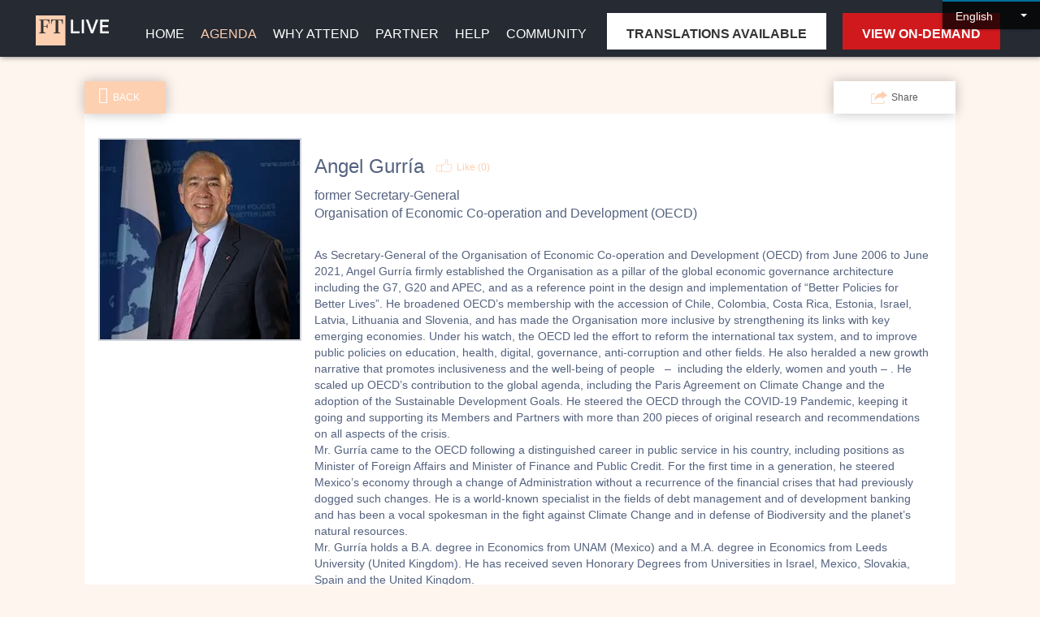

--- FILE ---
content_type: text/css
request_url: https://cdn-static.bizzabo.com/bizzabo.resources/events/files/322351_CustomCss.css?_cb=1666279328000
body_size: 6147
content:
/* Home page header image - design team can enable this if you want to alter the dark image overlay

.cover-photo-background {
	background-image: linear-gradient(to right, rgba(255, 255, 255, 0.6), rgba(255, 255, 255, 0.6)), url("[PASTE IN THE IMAGE URL HERE, FROM PAGE SOURCE]")!important;
}

*/


/* Register now button styling */
#bs-example-navbar-collapse-1 > ul:nth-child(1) > li:nth-child(8) > a > div {
  background-color: #fff;  color: #333;  font-weight: 600;  padding: 16px 24px 14px 24px;  display: inline;
  border: none;  text-align: center;  text-decoration: none;   border-radius: 0px;  margin-left:5px;
}

#bs-example-navbar-collapse-1 > ul:nth-child(1) > li:nth-child(7) > a > div:hover {
  background-color: #000;  color: #fff!important;
}

/* Live broadcast button styling */
#bs-example-navbar-collapse-1 > ul:nth-child(1) > li:nth-child(9) > a > div {
  background-color: #cf191d;  color: #fff;  font-weight: 600;  padding: 16px 24px 14px 24px;  display: inline;
  border: none;  text-align: center;  text-decoration: none;   border-radius: 0px;  margin-left:0px;
}

#bs-example-navbar-collapse-1 > ul:nth-child(1) > li:nth-child(8) > a > div:hover {
  background-color: #000;  color: #fff!important;
}

/* Community button styling */
#bs-example-navbar-collapse-1 > ul:nth-child(1) > li:nth-child(9) > a > div {
  background-color: #cf191d;  color: #fff;  font-weight: 600;  padding: 16px 24px 14px 24px;  display: inline;
  border: none;  text-align: center;  text-decoration: none;   border-radius: 0px;  margin-left:0px;
}

#bs-example-navbar-collapse-1 > ul:nth-child(1) > li:nth-child(9) > a > div:hover {
  background-color: #000;  color: #fff!important;
}

/* Nav bar */
.template-nav {
  -webkit-box-shadow: 1px 1px 6px 0px rgba(0,0,0,0.4);
    -moz-box-shadow: 1px 1px 6px 0px rgba(0,0,0,0.4);
    box-shadow: 1px 1px 6px 0px rgba(0,0,0,0.4);

}

.trade-template .nav-menu-btn {
font-weight:500;
}


/*Speakers*/

.trade-template .speakers .entity-photo-holder img, .trade-template .speakers .object-trade-thumbnail {
    width: 280px;
    min-width: 30px;
    height: 280px;
    border-radius: 280px;
      
}

.attendee-name {font-weight:500; margin-bottom:0px!important;}
.attendee-title {margin-top:0px!important; margin-bottom:3px!important; line-height:1.2;}
.attendee-company {margin-top:0px!important;}

/*Theme Color Change per event*/
.themeC{
	color: #0d7680 !important;
}
.themeBK{
	background-color: #0d7680 !important;
}
.ft-title::after{
	border-color: #990f3d!important;
}

/*Logo*/
.image-container-item{
	width: 100px;
	top: 5px;
}
/*Global Custom Style start*/
html,html *,body,body *{
	font-family: "Metric", sans-serif !important;
}
[class*=" icon-"], [class^="icon-"]{
	font-family: bizzafont!important;
}
.fa, .far, .fas{
	font-family: "Font Awesome 5 Free"!important;
}
.fab{
	font-family: "Font Awesome 5 Brands"!important;
}
p{
	line-height: 1.5rem !important;
}
h2{
	text-transform:none!important;
	font-weight:400!important;
  font-size:36px!important;
  padding-bottom:10px;
}
h3{
	font-size: 35px!important;
}
span{
	font-style: normal;
}

.trade-template h2{
	margin: 0;
}
.atom-main{
	overflow:;
}

.padding-horizontal-medium{
	padding: 10px!important;
}

h1.atom-main{
font-weight:600!important;
  line-height:3.5rem;
  text-shadow: 2px 2px 20px rgba(0, 0, 0, 0.5);
  padding:25px 25px 0px 25px;
}

@media screen and (max-width: 768px) {
h1 {font-size:34px!important; line-height:2.5rem!important;}

}

.ft-align-middle{
	margin: auto;
	padding: 40px 30px 0 0;
}
.ft-title{
	position: relative;
	font-weight:400;
	text-align:left;
	line-height: 1.15!important;
	font-size:2rem!important;
	color: #333333!important;
}
.ft-title::after{
	content:'';
	display:block;
	width:70px;
	margin-top:14px;
	margin-bottom:36px;
	border-bottom:5px solid;
}
.hideline::after{
	display: none!important;
}
.ft-featured .ft-title{
	padding: 0;
}
.ft-featured hr{
	border: 0;
	height: 3px;
	background: #0d7680;
	width: 80px;
	margin-left: 0;
}
@media screen and(max-width:600px;
){
	.ft-title{
		font-size: 25px!important;
	}
}
.ft-provoke{
	font-size: 2.2rem!important;
	position: relative;
	padding: 15px;
	text-align: center;
	line-height: 2.2rem!important;
	font-weight: 300;
	word-break: break-word;
}
.ft-p{
	font-size: 14px;
	text-align:justify;
	line-height: 1.5rem !important;
}
.ft-post-box{
	margin:15px 0;
}
.ft-post{
	background: #e3e3e3;
	border-radius: 2px;
	overflow: hidden;
	box-shadow: 0px 24px 20px -25px #999;
	-webkit-box-shadow: 0px 24px 20px -25px #999;
	-ms-box-shadow: 0px 24px 20px -25px #999;
	margin-bottom: 5px;
}
.ft-post-img{
	background-size:cover;
	padding: 0;
}
.ft-post-img img{
	width:100%!important;
}
.ft-post-date{
	padding:5px;
	position: relative;
	margin: 0px;
	text-align:right;
	color:#444;
}
.ft-post-date-r{
	font-weight: 600;
	font-size: 1rem;
	text-align: center;
}
.ft-post-t{
	position: relative;
	display: block;
	padding:0 20px;
	margin:0px;
	text-align: center;
	font-size: 1.2rem !important;
	line-height: 1.5rem !important;
}
.ft-post-p{
	min-height: 95px;
	display:block;
	padding:20px 35px;
	color:#000!important;
	text-align:center;
	font-size:16px!important;
	line-height: 1.5rem !important;
}


/*Featured news*/
.ft-inImg-cont{
	margin: 0;
}
.ft-inImg-cont .col-sm-6{
	padding: 0;
}
.ft-inImg{
	background: #fff;
	padding: 40px 20px;
	z-index: 1;
	margin: auto;
	position: relative;
	min-height: 336px;
}
.ft-post-img img{
	width: auto!important;
	transform: scale(1.2);
	-webkit-transform: scale(1.2);
	-ms-transform: scale(1.2);
	margin: 0px -60px;
}
@media (max-width:767px){
	.ft-post-img img{
		margin:0;
	}
	.mob-center{
		margin:auto!important;
	}
}
/*Motives section*/
.ft-motives .ft-post{
	height: 230px;
}
.ft-motives-cont .ft-post{
	height: 120px!important;
}
.ft-motives-box{
	border-radius: 100%;
	background: #0d7680;
	width: 210px;
	height: 210px;
	position: relative;
	padding: 0;
	margin: auto;
	text-align: center;
	display: table;
}
.ft-motives-box > div{
	display: table-cell;
	vertical-align: middle;
	margin: auto;
	text-align: center;
	width: 100%;
	color: #fff!important;
	font-size: 50px;
}
.ft-motives-box > div > p{
	color: #fff;
	font-size: 30px!important;
	font-weight: bold;
	position: relative;
	top: 20px;
}
/*Agenda*/

.agenda-search button{
	background: #fcd0b1;
/*	color: #ffffff!important;  */
}

.bz-hoc-filter.btn-group button {
  color: #949494!important;
  padding: 0 10px 0 0!important;
  text-transform: capitalize!important;
  font-size: 14px;
  font-weight: 300!important;
}

.agenda-view input {
  padding: 8px 0 0 40px!important;
}

@media screen and (max-width: 1000px) {
  .agenda-view input {
  padding: 0 0 0 40px!important;
}
}

/* Why attend */
.section-953748 h2 {padding-bottom:25px;}


/*Who attends*/
.section-859318 .element-3263326 .atom-main {display:none!important;}

/*News & Insights*/
.section-875697 .element-3277835 {text-align:left!important;}

/*Sponsorship grid*/
.ft-sp-box{
	margin: 0;
	overflow: hidden;
	padding: 40px 20px;
	text-align: center;
}
.ft-sp-box-c{
	display: table;
	height: 20vw;
	margin: auto;
}
.ft-sp-box-in{
	display: table-cell;
	vertical-align: middle;
}
.ft-sp-box h2{
	font-size: 30px;
}
.ft-sp-box p{
	font-size: 20px;
	line-height: 1.5rem !important;
}
/*Counter*/
.urban-template .count-number {
	border-right:0px!important;
	font-weight:500;
	padding: 0vw 0px 0vw;
	height:65px;
}

@media (max-width:1000px) {
	.urban-template .count-number{
		padding: 20px 10px 10px 10px;
		font-size: 50px!important;
      bottom: 30px;
	}
    .urban-template .count-unit{
		font-size: 24px!important;
      	padding: 10px 0 0 0;
      bottom: 10px;
    }
}

.urban-template .urban-landing-event-time-countdown .count-unit{
	border-right:0px!important;
	text-transform:none!important;
	font-size:1.5em;
}

.ft-count-grid .count-number{
	text-align: center;
	margin: auto;
	width: 100%;
	border: 0;
	height: auto;
	font-size: 3.7vw!important;
	padding: 1vw 0px 1.1vw;
	font-weight: 500;
}
.ft-count-grid .count-unit{
	min-height: 0px;
	
}
.ft-count-grid{
	padding: 10px;
}
.count-container{
	padding: 0;
}
.count-container:after{
	background:transparent!important
}
@media (min-width:1500px){
	.ft-count-grid .count-number{
		font-size: 70px;
	}
}
@media (max-width:750px){
	.ft-count-grid .count-unit{
		font-size: 24px!important;
	}
	.ft-count-grid .count-number{
		padding: 10px;
		font-size: 2rem;
	}
	.ft-provoke{
		font-size: 1.5rem!important;
	}
}


/* FT Standard Button */

.border-transparent {

}

.btn{
    
	border-radius: 0px;
    text-transform:uppercase!important;
	padding:14px 10px 8px 10px!important;
	font-weight:500!important;

}

.btn:hover{
	color:#fff!important;

}

.btn.btn-register {font-size:18px!important; min-width:250px!important;}

.btn-custom-element{
	min-width:250px;
	font-size:18px;
	border-radius: 0px;

}

.btn-custom-element:hover {
	background-color:#000!important;
	color:#fff!important;
}

.ft-button-grid .row > div{
	text-align: center;
	margin:40px auto;
}
.ft-standard-button, .btn-register{
	border: 0px!important;
    text-transform:uppercase!important;
	border-radius: 0px;
	padding-top: 10px;
	cursor: pointer;
	display: block;
	max-width: 250px;
	margin: auto;
	float: none;
}

.btn-register:hover {
	background-color:#000!important;
}
.ft-standard-button:hover{
	color:rgb(252, 208, 177);
}
.ft-standard-button:focus{
	color: #fff;
	text-decoration: none;
}
.ft-btn-left{
	margin: 0;
}
.ft-btn-full{
	max-width: 100%!important;
}
button.atom-main.btn-register{
	max-width: 250px;
	width: 100%;
	font-weight:500;
	font-size:20px;
}


/*call-to-action buttons e.g:Register, Join The Community etc*/
.ft-nav-cta,.ft-nav-cta-live{
	background: #cc0000!important;
	padding: 10px 16px 5px 16px;
	vertical-align: middle;
	top: 0;
	height: auto!important;
	font-weight: 600;
	cursor: pointer;
}
.ft-nav-cta-live{
	padding: 10px 14px 5px 26px!important;
}
.ft-nav-cta-live::before{
	content: "\f111";
	animation: blinker 1.5s linear infinite;
	-webkit-animation: blinker 1.5s linear infinite;
	-ms-animation: blinker 1.5s linear infinite;
	position: absolute;
	left: 0;
	font-family: "Font Awesome 5 Free"!important;
	font-size: 8px;
	top: 0;
	width: 10px;
	height: 100%;
	vertical-align: middle;
	margin: auto;
	display: block;
	padding: 8px 0px 8px 12px;
}
#side_menu .ft-nav-cta-live::before{
	left:15px;
}
#side_menu .navbar-nav, #side_menu .navbar-nav li:nth-last-child(2) a{
	margin: 0!important;
}
@keyframes blinker{
	50%{
		opacity: 0;
	}
}
/*Top navigation bar items container*/
div#bs-example-navbar-collapse-1{
	text-align: center;
}
#bs-example-navbar-collapse-1 > ul:nth-child(1) > li a div{
	position: relative;
	bottom: -10px;
}
#bs-example-navbar-collapse-1 a:active div, #bs-example-navbar-collapse-1 a:focus div, #bs-example-navbar-collapse-1 a:hover div{
	color: #fcd0b1!important;
	outline: none;
}
.navbar-nav,.navbar-nav li{
	margin: auto!important;
}
.nav>li>a:focus, .nav>li>a:hover{
	background: none;
	border: none;
	outline: none;
}
.hide-tab{
	width: auto!important;
	height: auto!important;
}
.notifications-hide, .show-more-tab .more-tabs-dropdown{
	display: none !important;
}
.me-avatar{
	right: 0px;
	position: absolute;
	top: 5px;
}
.me-avatar button > div > i:nth-child(1){
	font-family: bizzafont !important;
}
.me-avatar ul{
	background: transparent;
	padding-top: 13px;
	right: -14px !important;
}
.me-avatar li{
	border-bottom: 0;
	border-top: 1px solid #EFEFEF;
	background:#252525;
}
.me-avatar a{
	color: #fff!important;
	text-transform: uppercase;
}
.ft-sub-level-nav{
	position: absolute;
	padding: 9px 0;
	display: none;
}
.ft-sub-level-nav > li{
	width: 100%;
	position: relative;
	display: block;
	overflow: visible;
	left: 0;
	white-space: nowrap;
	background: #252525;
	-ms-box-shadow: 0 6px 12px rgba(0,0,0,.175);
	-webkit-box-shadow: 0 6px 12px rgba(0,0,0,.175);
	box-shadow: 0 6px 12px rgba(0,0,0,.175);
}
.ft-sub-level-nav > li > a{
	margin: 0!important;
	padding: 25px 15px 15px 15px!important;
	border-top: 1px solid #efefef;
	width: 100%;
}
.ft-sub-level-nav div{
	bottom: 0!important;
	line-height: 0!important;
}
.hasSubLevel:hover .ft-sub-level-nav{
	display: block;
}
.hasSubLevel::after{
	right: -2px;
	content: '\f107';
	font-family: "Font Awesome 5 Free"!important;
	font-weight: 900;
	bottom: 15px;
	position: absolute;
	left: 0;
	margin: auto;
	vertical-align: middle;
	height: 0;
	font-size: 16px;
	text-align: center;
}



/*Header Logo*/
.event-images-holder{
	display: none!important;
}
/*Partners section*/
.partner-level-label{
	border: none!important;
	font-size: 16px!important;
	font-weight:500!important;
	color: rgb(192, 192, 192)!important;
}
.partner-label-container{
	top:15px!important;
}
.partner-container .partner-label-container{
	top:0px!important;
}

.global-template .sponsors .partner-container{
	padding:45px 0px 45px !important;
}
/*Footer*/
footer{
	background-color: #252525!important;
}
.ft-footer{
	background-color: #252525;
	width: 100%;
	height: auto;
	position: relative;
	line-height: 25px;
	margin-bottom:-15px;
}
footer > footer{
	position:relative;
}
.ft-footer > div:first-child{
	max-width: 1090px;
	margin: auto;
	padding: 50px;
}
.ft-footer i{
	font-style: normal;
	font-size: 25px;
	padding: 0 10px;
}
.ft-footer a{
	color:#fcd0b1;
	padding: 0;
}
.ft-footer h5{
	color: #fff;
	font-size: 18px;
	font-weight: 600;
	padding-top: 20px;
}
.ft-footer p{
	color:#fff;
}
.ft-footer hr{
	border-radius: 100%;
	-webkit-border-radius: 100%;
	-ms-border-radius: 100%;
	box-sizing: border-box;
	border-top-width: 1px;
	border-color: #ffffff14;
	margin-bottom: 30px;
}
.ft-footer i{
	font-style: normal;
	font-size: 25px;
	padding: 0 5px;
}
.social-section{
	max-width: 400px;
	margin: auto;
	float: none;
}
/*Extra buttons*/
.head-down-cont{
	position: absolute;
	left: 0;
	bottom: 20px;
	right: 0;
	background: #252525;
	width: 40px;
	height: 40px;
	margin: auto;
	cursor: pointer;
	z-index: 999;
}
.go-top-cont{
	position: fixed;
	bottom: 5px;
	right: 5px;
	background: #252525;
	width: 30px;
	height: 30px;
	cursor: pointer;
	z-index: 99999999;
	transform: translate(150%, 150%);
	-webkit-transform: translate(150%, 150%);
	-ms-transform: translate(150%, 150%);
	transition: all 0.5s ease-in-out 0s;
	-webkit-transition: all 0.5s ease-in-out 0s;
	-ms-transition: all 0.5s ease-in-out 0s;
}
.go-top-cont.active{
	transform: translate(0, 0);
	-webkit-transform: translate(0, 0);
	-ms-transform: translate(0, 0);
	width: 40px;
	height: 40px;
}
.head-down,.go-top{
	font-size: 30px;
	position: absolute;
	margin: auto;
	text-align:center;
	top:5px;
	bottom: 0;
	left: 0;
	right: 0;
	color: #fff;
}
.head-down-cont:hover >.head-down,.go-top-cont:hover >.go-top{
	color:#fcd0b1;
}

/*Speakers page header*/
.section-965357 h2{
  font-size:55px!important;
	font-weight:600!important;
	text-transform:uppercase!important;
  text-shadow: 2px 2px 20px rgba(0, 0, 0, 0.5);
  padding:15px 25px 15px 25px;
}

/*Who attends page header*/
.section-965359 h2{
  font-size:55px!important;
	font-weight:600!important;
	text-transform:uppercase!important;
  text-shadow: 2px 2px 20px rgba(0, 0, 0, 0.5);
  padding:15px 25px 15px 25px;
}

/*Sponsors page header*/
.section-1016808 h2{
  font-size:52px!important;
	font-weight:600!important;
	text-transform:uppercase!important;
  text-shadow: 2px 2px 20px rgba(0, 0, 0, 0.5);
  padding:15px 25px 15px 25px;
}

/*News & Insights page header*/
.section-966115 h2{
  font-size:55px!important;
	font-weight:600!important;
	text-transform:uppercase!important;
  text-shadow: 2px 2px 20px rgba(0, 0, 0, 0.5);
  padding:15px 25px 15px 25px;
}

/*Help page header*/
.section-967046 h2{
  font-size:55px!important;
	font-weight:600!important;
	text-transform:uppercase!important;
  text-shadow: 2px 2px 20px rgba(0, 0, 0, 0.5);
  padding:15px 25px 15px 25px;
}

/*Sponsor hub page header*/
.section-975384 h2{
  font-size:55px!important;
	font-weight:600!important;
	text-transform:uppercase!important;
  text-shadow: 2px 2px 20px rgba(0, 0, 0, 0.5);
  padding:15px 25px 15px 25px;
}

/* Become a sponsor page */
.section-970869 h2{
  font-size:55px!important;
	font-weight:600!important;
	text-transform:uppercase!important;
  text-shadow: 2px 2px 20px rgba(0, 0, 0, 0.5);
  padding:15px 25px 15px 25px;
}
.section-970870 h2 {padding-bottom:25px;}

/*Price Cards*/
.ft-price{
	padding: 50px 5px;
}
.ft-price-box{
	padding: 15px;
}
.ft-price-inner{
	box-shadow: 0px #444;
	-webkit-box-shadow: 0px #444;
	-ms-box-shadow: 0px #444;
	padding: 20px;
	max-width: 320px;
	margin: 30px auto;
	background-color:#fff1e5;
}
.ft-price-head{
	text-align: center;
	font-weight: 600;
	padding: 20px 20px 30px 20px;
}
.ft-price-head p:first-child{
	font-size: 14px;
	line-height:5px!important;
}
.ft-price-head p:last-child{
	font-size: 25px;
}
.ft-price-body{
	padding: 0 5px 0 40px;
	height: 220px;
}
.ft-price-body p{
	font-size: 13px!important;
	line-height:1rem!important;
}
.ft-price-body > p.checked::before{
	content: '✓';
	padding-right: 10px;
	margin-left: -20px;
	font-size: 14px;
	color: #00914e;
}
.ft-price-foot{
	text-align: center;
}
.ft-price-foot p{
	font-size: 35px!important;
}
.ft-price-button{
	padding: 20px;
}
.ft-price-box.exclusive{
  color:#fff!important;
	transform: scale(1.10);
	-webkit-transform: scale(1.10);
	-ms-transform: scale(1.10);
  
}
.ft-price-box.exclusive .ft-price-inner{
	box-shadow: 4px 4px 6px rgba(0, 0, 0, 0.1);
	-webkit-box-shadow: 4px 4px 6px rgba(0, 0, 0, 0.1);
	-ms-box-shadow: 4px 4px 6px rgba(0, 0, 0, 0.1);
  background: #fff;
  border:0px solid #bbb;
  
}
/*Attendance Section*/
.ft-attendance{
	padding: 100px 0px;
}
.ft-attendance blockquote p{
	padding: 5px 30px;
	font-weight: 900;
	font-size: 1.1rem!important;
}
@media (max-width:767px){
	.ft-featured{
		padding: 0 20px;
	}
	.ft-attendance{
		padding: 0px;
	}
	.ft-attendance blockquote p{
		font-size: 1.5rem!important;
		padding: 10px;
	}
}
/*Help Section*/
.help-page,.article-page{
	padding: 20px;
	text-align:center;
}
.help-page .ft-help-box{
	max-width: 340px;
	min-height: auto;
	display: inline-block;
	margin: 20% 0px;
	padding-bottom: 20px;
}
.article-page .ft-help-box{
	max-width: 340px;
	min-height: auto;
	display: inline-block;
	margin:20% 0px;
	padding-bottom: 20px;
}
.ft-help-img{
	position: relative;
	display: table;
	margin-top: -25%;
	padding: 0 20px;
}
.bordered-img::after{
	content: "";
	left: 0;
	top: 0;
	width: auto;
	height: auto;
	position: absolute;
	margin: 12px 30px;
	border: 2px solid #fcd0b1;
	right: 0;
	bottom: 0;
}
.ft-help-img img{
	width: 100%;
}
.ft-help-img-txt{
	top: 0;
	left: 0;
	right: 0;
	bottom: 0;
	margin: auto;
	text-align: center;
	display: table;
	position: absolute;
	padding: 20px;
	width: 100%;
	font-size: 120% !important;
	line-height: 2.5rem !important;
	font-weight: 600;
	color: #fff !important;
	height: 100%;
}
.ft-help-img-txt span{
	vertical-align: middle;
	display: table-cell;
	height: 100%;
	position: relative;
}
.help-page .ft-help-p-cont{
	text-align: center;
	display: table;
	width: 100%;
	min-height: 140px;
}
.help-page .ft-help-p{
	text-align: center;
	min-height: 130px;
	display: table-cell;
	vertical-align: middle;
	padding: 30px 10px;
}
.article-page .ft-help-p-cont{
	text-align: center;
	display: table;
	width: 100%;
	min-height: 100px;
}
.article-page .ft-help-p{
	text-align: center;
	display: table-cell;
	vertical-align: middle;
	padding: 10px;
}
.ft-help a{
	margin: 0 20px;
}
.ft-help > p{
	padding: 10px;
}
.ft-help-box{
	border: 1px solid #939393;
	display: table-cell;
}
.hdr-page{
	padding: 0;
}
.hdr-page .ft-help-box{
	height: 400px;
	margin: 10px;
	padding: 10px;
	display: inline-block;
}
.hdr-page .ft-help-p-cont{
	width: 100%;
	padding: 10px;
	color: #000!important;
	text-align: center;
	font-size: 16px!important;
	margin: 10px 0px;
	display: table;
}
.ft-help-p{
	color: #000!important;
	font-size: 16px!important;
	margin: auto;
	vertical-align: bottom;
	display: table-cell;
}
.ft-help-t-box{
	display: table-row;
	height: 60px;
}
.ft-help-t{
	display: table-cell;
	text-align: center;
	font-size: 1.2rem !important;
	line-height: 1.5rem !important;
	font-weight: 600;
}
.ft-help-i{
	width: 100%!important;
	display: table;
	vertical-align: middle!important;
	font-size: 3rem;
}
.svg-inline--fa{
	display: table-cell;
	margin: auto;
	min-height: 100px;
}
.fa-firefox-browser, .fa-chrome, .fa-opera,{
	color: darkcyan;
}
.ft-browser-section .fab{
	font-size: 40px;
	padding: 15px;
	height: 80px;
}
.fa-safari::after, .fa-internet-explorer::after, .fa-edge-legacy::after, .fa-cc-amex::after{
	content: "\f05e";
	font-family: "Font Awesome 5 Free" !important;
	font-weight: bold;
	position: absolute;
	top: 8px;
	left: 0px;
	right: 0;
	bottom: 0;
	font-size: 55px;
	color: red;
	opacity: 0.3;
	margin: auto;
	display: block;
}
/*Help iframe*/
.help-iframe-cont{
	position: relative;
	width: 100%;
	overflow: hidden;
	padding-top: 56.25%;
	/* 16:9 Aspect Ratio */
}
.help-iframe{
	position: absolute;
	top: 0;
	left: 0;
	bottom: 0;
	right: 0;
	width: 100%;
	height: 100%;
	padding:10px;
	border: none;
}
.browser-section div{
	padding: 0;
	width: 25%;
	text-align: center;
	margin: auto;
}
/*Accordion Help*/
.accordionHelp button{
	text-align:left;
	position: relative;
	width: 100%;
	padding:10px 20px;
	color: #4a4a4a;
	font-size: 18px;
	font-weight: 500;
	border-bottom: 1px solid #4a4a4a!important;
	text-decoration: none!important;
	border-radius: 0;
	-webkit-border-radius: 0;
	-ms-border-radius: 0;
	white-space: break-spaces;
}
.accordionHelp button::after{
	content: '-';
	position: absolute;
	right: 5px;
	font-size: 30px;
	bottom: 0;
	top: 0;
	margin: auto;
	height: 30px;
}
.accordionHelp button.collapsed::after{
	content: '+';
}
.accordionHelp .btn.active:focus, .accordionHelp .btn:active:focus, .accordionHelp .btn:focus{
	outline: none;
}
.card-body{
	padding: 20px;
	font-size: 16px;
}
#accordionHelp button{
	text-align: center;
}
.card-body .col-sm-4 p{
	font-weight: 600;
}
/*Special Banner*/
.ft-banner-sp{
	max-width:100%!important;
	width: 100%!important;
}
.ft-banner-sp-col{
	padding:0;
}
.left-triangle{
	width: 101%;
	height: 100%;
	background: #252525;
	border: 0;
	color: #fff;
	display: table;
}
.left-triangle .ft-banner-sp-in{
	display: table-cell;
	vertical-align: middle;
}
.right-triangle{
	width: 100%;
	height: 0;
	border-style: solid;
	border-color: transparent transparent rgba(242,223,206,1) transparent;
	background: #252525;
	color: #252525;
}
.ft-banner-sp-in{
	text-align:center;
}
.ft-banner-sp-i{
	font-size: 5rem;
	color:rgba(242,223,206,1);
}
/*Agenda*/
.ft-head-title{
	background: rgba(252,208,177,1);
}
.ft-head-title h2{
	font-size: 2.5rem;
	padding: 98px 0;
	margin: auto;
	width: auto;
	display: table;
	font-weight: bold;
}

.session-day-view {
	margin-top: 61px!important;
}

.agenda-view.top-agenda-margin-single{
}
.agenda-view button{
	color: #252525!important;
}
.agenda-view i{
	color: #252525!important;
	font-family: bizzaFont!important;
}

.agenda-view.top-agenda-margin-double {
	margin-top:160px;
}

/* expanding agenda sessions to show full text - Jeremy @ bizzabo */
.agenda-view .session-list-container .session-day-container .time-row .session-elem .session-container .preview-session-description {
    padding-left: 30px;
    padding-right: 30px;
    margin-bottom: 10px;
    -webkit-animation: all 0.3s ease-in-out;
    -moz-animation: all 0.3s ease-in-out;
    -ms-animation: all 0.3s ease-in-out;
    -o-animation: all 0.3s ease-in-out;
    animation: all 0.3s ease-in-out;
    transition: all 0.3s ease-in-out;
    cursor: pointer;
    max-height: max-content;
    overflow: hidden;
}

/* removing transparency mask on agenda - Jeremy @ bizzabo */
.agenda-view .session-list-container .session-day-container .time-row .session-elem .session-container .preview-session-description.faddedAway {
    -webkit-mask-image: none;
    mask: -moz-linear-gradient(linear, left top, left bottom, from(#000000), to(rgba(0, 0, 0, 0)));
}


.view-buttons-container{
	top: 10px!important;
	padding: 0px 0px;
	position: relative!important;
	bottom: 0px!important;
	width: 60px!important;
	left: 17px;
	right: 100%!important;
	transform: none!important;
	-webkit-transform: none!important;
	-ms-transform: none!important;
}
.login-buttons-container{
	right: 0!important;
	top: 55px!important;
}
.ticket-select-holder{
	margin: 0 -25px;
}
.agenda-view span.session-action-container{
	padding: 4px;
}
.view-button-active{
	background: rgb(252, 208, 177)!important;
	padding: 5px 5px 0px 5px;
}
/*Agenda Live btn*/
.agenda-live-banner.bz-flex-row.agenda-live-banner-session-page{
	margin-top: 85px;
}
.open-banner-button.open-banner-button-session-page{
	top: 85px;
}
.open-banner-button{
	top: 5px;
}
/*Form*/
.form-view-holder .row{
	padding: 0 10px;
}
/*insight section*/
.insight-i{
	font-size: 70px;
	border-radius: 100%;
	background: #f2dfce;
	height: 150px;
	width: 150px;
	text-align: center;
	padding: 40px 30px;
	color: #414141;
}
.insight-t{
	font-size: 27px;
	padding-top: 20px;
}
.insight-p{
	font-size: 20px;
	max-width: 300px;
	padding-bottom: 20px;
	margin: auto;
}
.deskleft{
	position: relative;
	left: 100px;
}
.deskright{
	position: relative;
	right: 100px;
}
@media (max-width:995px){
	.deskleft,.deskright{
		left: 0!important;
		right: 0!important;
	}
}
@media (max-width:768px){
	.ft-post-img{
		top: -50px;
		position: absolute;
	}
}
/*Speakers*/
.speaker-name,.speaker-company{
	font-weight: 500!important;
}
/*Global Custom Style End*/
/*specific pages container*/
.home-custom-css{
}
.community-custom-css{
}
.agenda-custom-css{
}
.speakers-custom-css{
}
/*main container of each section*/
.main-app-container{
}
/*Add code Below*/
.urban-template .sponsors .partner-container {
	padding:20px 30px 10px !important;
  margin:0 30px;
}
.trade-template .sponsors .partner-container {
	padding:20px 40px 60px !important;
}

@media (max-width:768px){
.partner-container {
	padding:20px 0px 10px !important;
  margin:0px !important;
  }}
/* Help page accordion */

.faq-question {
  text-align:center;
  font-size:24px!important;
  padding: 18px 18px 14px 33px;
  border-bottom:1px solid #ccc1b7;
  width: 100%;
  transition: 0.8s;
  margin: 0 0;
  transition:0.3s;
}

.faq-question:after {
  content: '\02795'; /* Unicode character for "plus" sign (+) */
  font-size: 12px;
  padding-top:10px;
  color: #333;
  float: right;
  margin-left: 5px;
}


.active:after {
  transition: max-height 0.8s ease-out;
  content: "\2796"; 
  color: #333;
}

.faq-question:hover {
  background-color:#FAEADC!important;
  cursor: pointer;
}

.faq-answer {
  padding: 20px 0;
    transition: max-height 0.8s ease-out;
}

.panel {
  padding: 0px 18px;
  max-height: 0;
  overflow: hidden;
  transition: max-height 0.8s ease-out;
    margin:0px;
}

.accordion:after {
  content: '\02795';
  font-size: 12px;
  padding-top:14px;
  color: #333;
  float: right;
  margin-left: 5px;
}

@media (max-width:768px){
.faq-question {
  font-size:18px!important;
    }
.faq-question:after{  
  padding-top:6px;
  padding-right:15px;
  font-size:10px;
  position:absolute;
  right:0;
  clear:both;
    }
}


/* Interprefy CSS */ 
#buttonID{ 
border: none; 
color: black; 
text-align: center; 
text-decoration: none; display: inline-block; font-size: 16px; 
margin: 0px 2px 50px 2px; cursor: pointer; 
background-color: #FCB315; z-index: -1; 
padding: 15px 20px; 
} 
#buttonDIV{ 
position: sticky; 
} 
#myDIV { 
position: sticky; 
bottom: -50px; 
z-index: 999; 
}




--- FILE ---
content_type: application/javascript
request_url: https://interprefy.interpret.world/runtime.b9b7f835da598d94.js
body_size: 1932
content:
(()=>{"use strict";var e,p={},v={};function a(e){var n=v[e];if(void 0!==n)return n.exports;var r=v[e]={id:e,loaded:!1,exports:{}};return p[e].call(r.exports,r,r.exports,a),r.loaded=!0,r.exports}a.m=p,a.amdO={},e=[],a.O=(n,r,f,d)=>{if(!r){var t=1/0;for(i=0;i<e.length;i++){for(var[r,f,d]=e[i],b=!0,o=0;o<r.length;o++)(!1&d||t>=d)&&Object.keys(a.O).every(g=>a.O[g](r[o]))?r.splice(o--,1):(b=!1,d<t&&(t=d));if(b){e.splice(i--,1);var s=f();void 0!==s&&(n=s)}}return n}d=d||0;for(var i=e.length;i>0&&e[i-1][2]>d;i--)e[i]=e[i-1];e[i]=[r,f,d]},a.n=e=>{var n=e&&e.__esModule?()=>e.default:()=>e;return a.d(n,{a:n}),n},a.d=(e,n)=>{for(var r in n)a.o(n,r)&&!a.o(e,r)&&Object.defineProperty(e,r,{enumerable:!0,get:n[r]})},a.f={},a.e=e=>Promise.all(Object.keys(a.f).reduce((n,r)=>(a.f[r](e,n),n),[])),a.u=e=>(({78:"page_action-aggregate",147:"metrics-aggregate",193:"session_trace-aggregate",242:"session-manager",317:"jserrors-aggregate",348:"page_view_timing-aggregate",412:"lazy-feature-loader",439:"async-api",538:"recorder",586:"basic-spa-aggregate",590:"session_replay-aggregate",592:"common",675:"compressor",786:"page_view_event-aggregate",873:"spa-aggregate",898:"ajax-aggregate"}[e]||e)+"."+{24:"fcbc69d507fd9a28",47:"2c68870bfe4248e6",78:"f07a54bedf8172a0",146:"8f3b1920c4dbe1ae",147:"fb7b3e733fde3307",193:"7820e0be718356e1",242:"1c0d7944af11a005",311:"28de1bd506c01438",317:"8bf4e7a0d5df170f",348:"9343d57284fd70ca",412:"94624d9e37fbbd78",439:"2bac031f94f8daa8",478:"b7e33680ab70bf96",496:"cae990bf3e0d95a5",538:"0a514ba0524622b5",586:"f30bad27aca086c8",590:"926138f5ee8ae33c",592:"ce109c4c4bbaea6b",675:"8da6a2b5a44b8cbd",723:"045d3625448832c7",750:"fed0124294f89d54",786:"411bc713c89a09e6",873:"e80caefa318314cf",898:"50675160c6268b56"}[e]+".js"),a.miniCssF=e=>{},a.h=()=>"ce4aafbbe100b6bf",a.g=function(){if("object"==typeof globalThis)return globalThis;try{return this||new Function("return this")()}catch{if("object"==typeof window)return window}}(),a.o=(e,n)=>Object.prototype.hasOwnProperty.call(e,n),(()=>{var e={},n="interprefy:";a.l=(r,f,d,i)=>{if(e[r])e[r].push(f);else{var t,b;if(void 0!==d)for(var o=document.getElementsByTagName("script"),s=0;s<o.length;s++){var c=o[s];if(c.getAttribute("src")==r||c.getAttribute("data-webpack")==n+d){t=c;break}}t||(b=!0,(t=document.createElement("script")).type="module",t.charset="utf-8",t.timeout=120,a.nc&&t.setAttribute("nonce",a.nc),t.setAttribute("data-webpack",n+d),t.src=a.tu(r)),e[r]=[f];var l=(m,g)=>{t.onerror=t.onload=null,clearTimeout(u);var h=e[r];if(delete e[r],t.parentNode&&t.parentNode.removeChild(t),h&&h.forEach(y=>y(g)),m)return m(g)},u=setTimeout(l.bind(null,void 0,{type:"timeout",target:t}),12e4);t.onerror=l.bind(null,t.onerror),t.onload=l.bind(null,t.onload),b&&document.head.appendChild(t)}}})(),a.r=e=>{typeof Symbol<"u"&&Symbol.toStringTag&&Object.defineProperty(e,Symbol.toStringTag,{value:"Module"}),Object.defineProperty(e,"__esModule",{value:!0})},a.nmd=e=>(e.paths=[],e.children||(e.children=[]),e),(()=>{var e;a.tt=()=>(void 0===e&&(e={createScriptURL:n=>n},typeof trustedTypes<"u"&&trustedTypes.createPolicy&&(e=trustedTypes.createPolicy("angular#bundler",e))),e)})(),a.tu=e=>a.tt().createScriptURL(e),a.p="",(()=>{var e={666:0};a.f.j=(f,d)=>{var i=a.o(e,f)?e[f]:void 0;if(0!==i)if(i)d.push(i[2]);else if(666!=f){var t=new Promise((c,l)=>i=e[f]=[c,l]);d.push(i[2]=t);var b=a.p+a.u(f),o=new Error;a.l(b,c=>{if(a.o(e,f)&&(0!==(i=e[f])&&(e[f]=void 0),i)){var l=c&&("load"===c.type?"missing":c.type),u=c&&c.target&&c.target.src;o.message="Loading chunk "+f+" failed.\n("+l+": "+u+")",o.name="ChunkLoadError",o.type=l,o.request=u,i[1](o)}},"chunk-"+f,f)}else e[f]=0},a.O.j=f=>0===e[f];var n=(f,d)=>{var o,s,[i,t,b]=d,c=0;if(i.some(u=>0!==e[u])){for(o in t)a.o(t,o)&&(a.m[o]=t[o]);if(b)var l=b(a)}for(f&&f(d);c<i.length;c++)a.o(e,s=i[c])&&e[s]&&e[s][0](),e[s]=0;return a.O(l)},r=self.webpackChunkinterprefy=self.webpackChunkinterprefy||[];r.forEach(n.bind(null,0)),r.push=n.bind(null,r.push.bind(r))})()})();

--- FILE ---
content_type: image/svg+xml
request_url: https://interprefy.interpret.world/static/images/interprefy-banner.svg
body_size: 9613
content:
<?xml version="1.0" encoding="UTF-8"?>
<svg width="645px" height="1060px" viewBox="0 0 645 1060" version="1.1" xmlns="http://www.w3.org/2000/svg" xmlns:xlink="http://www.w3.org/1999/xlink">
    <!-- Generator: Sketch 55 (78076) - https://sketchapp.com -->
    <title>waves</title>
    <desc>Created with Sketch.</desc>
    <defs>
        <rect id="path-1" x="0" y="0" width="645" height="1060"></rect>
    </defs>
    <g id="Login" stroke="none" stroke-width="1" fill="none" fill-rule="evenodd">
        <g id="login_2FA_11">
            <g id="waves">
                <mask id="mask-2" fill="white">
                    <use xlink:href="#path-1"></use>
                </mask>
                <use id="Rectangle" fill="#FFFFFF" opacity="0" xlink:href="#path-1"></use>
                <g id="Path-4_looper" mask="url(#mask-2)" stroke="#FF5E21">
                    <g transform="translate(300.500000, 580.000000) rotate(180.000000) translate(-300.500000, -580.000000) translate(-304.000000, -720.000000)">
                        <path d="M961.023048,872.716696 C855.653592,969.71786 846.631486,1107.10487 933.956733,1284.87772 C1064.9446,1551.53699 1176.27846,1772.86939 1177.21975,2056.40218 C1178.16104,2339.93498 1023.48954,2513.12452 963.258915,2568.23735" id="Path-4_29" opacity="0.966666667"></path>
                        <path d="M929.247078,842.46655 C823.877622,939.467715 814.855516,1076.85472 902.180763,1254.62757 C1033.16863,1521.28684 1144.50249,1742.61924 1145.44378,2026.15204 C1146.38507,2309.68483 991.713568,2482.87438 931.482945,2537.9872" id="Path-4_28" opacity="0.933333333"></path>
                        <path d="M898.98425,810.703898 C793.614793,907.705062 784.592688,1045.09207 871.917934,1222.86492 C1002.9058,1489.52419 1114.23967,1710.85659 1115.18095,1994.38938 C1116.12224,2277.92218 961.450739,2451.11173 901.220117,2506.22455" id="Path-4_27" opacity="0.9"></path>
                        <path d="M867.20828,778.941245 C761.838823,875.942409 752.816718,1013.32942 840.141964,1191.10226 C971.129834,1457.76154 1082.4637,1679.09393 1083.40498,1962.62673 C1084.34627,2246.15953 929.674769,2419.34907 869.444147,2474.4619" id="Path-4_26" opacity="0.866666667"></path>
                        <path d="M835.43231,750.203607 C730.062853,847.204771 721.040748,984.591778 808.365994,1162.36463 C939.353864,1429.0239 1050.68773,1650.3563 1051.62901,1933.88909 C1052.5703,2217.42189 897.898799,2390.61144 837.668177,2445.72426" id="Path-4_25" opacity="0.833333333"></path>
                        <path d="M803.65634,718.440954 C698.286883,815.442118 689.264778,952.829125 776.590024,1130.60197 C907.577894,1397.26125 1018.91176,1618.59364 1019.85304,1902.12644 C1020.79433,2185.65924 866.122829,2358.84878 805.892207,2413.96161" id="Path-4_24" opacity="0.8"></path>
                        <path d="M773.393511,686.678301 C668.024055,783.679466 659.001949,921.066472 746.327196,1098.83932 C877.315065,1365.49859 988.648927,1586.83099 989.590216,1870.36379 C990.531504,2153.89658 835.860001,2327.08613 775.629378,2382.19895" id="Path-4_23" opacity="0.766666667"></path>
                        <path d="M743.130683,654.915649 C637.761226,751.916813 628.739121,889.30382 716.064367,1067.07667 C847.052237,1333.73594 958.386099,1555.06834 959.327387,1838.60114 C960.268676,2122.13393 805.597172,2295.32348 745.36655,2350.4363" id="Path-4_22" opacity="0.733333333"></path>
                        <path d="M711.354713,624.665503 C605.985256,721.666668 596.963151,859.053674 684.288397,1036.82652 C815.276267,1303.4858 926.610129,1524.81819 927.551417,1808.35099 C928.492706,2091.88379 773.821202,2265.07333 713.59058,2320.18615" id="Path-4_21" opacity="0.7"></path>
                        <path d="M679.578743,592.90285 C574.209286,689.904015 565.187181,827.291022 652.512427,1005.06387 C783.500297,1271.72314 894.834159,1493.05554 895.775447,1776.58834 C896.716736,2060.12113 742.045232,2233.31068 681.81461,2288.4235" id="Path-4_20" opacity="0.666666667"></path>
                        <path d="M649.315914,561.140198 C543.946458,658.141362 534.924353,795.528369 622.249599,973.301218 C753.237468,1239.96049 864.57133,1461.29289 865.512619,1744.82568 C866.453907,2028.35848 711.782404,2201.54803 651.551781,2256.66085" id="Path-4_19" opacity="0.633333333"></path>
                        <path d="M617.539944,529.377545 C512.170488,626.37871 503.148383,763.765716 590.473629,941.538565 C721.461498,1208.19784 832.79536,1429.53023 833.736649,1713.06303 C834.677937,1996.59583 680.006434,2169.78537 619.775811,2224.8982" id="Path-4_18" opacity="0.6"></path>
                        <path d="M585.763975,499.1274 C480.394518,596.128564 471.372413,733.515571 558.697659,911.288419 C689.685528,1177.94769 801.01939,1399.28009 801.960679,1682.81289 C802.901967,1966.34568 648.230464,2139.53523 587.999841,2194.64805" id="Path-4_17" opacity="0.566666667"></path>
                        <path d="M553.988005,467.364747 C448.618548,564.365911 439.596443,701.752918 526.921689,879.525767 C657.909558,1146.18504 769.24342,1367.51744 770.184709,1651.05023 C771.125997,1934.58303 616.454494,2107.77258 556.223871,2162.8854" id="Path-4_16" opacity="0.533333333"></path>
                        <path d="M523.725176,437.114602 C418.355719,534.115766 409.333614,671.502773 496.65886,849.275621 C627.64673,1115.93489 738.980592,1337.26729 739.92188,1620.80009 C740.863169,1904.33288 586.191665,2077.52243 525.961043,2132.63525" id="Path-4_15" opacity="0.5"></path>
                        <path d="M491.949206,405.351949 C386.579749,502.353113 377.557644,639.74012 464.88289,817.512969 C595.87076,1084.17224 707.204622,1305.50464 708.14591,1589.03744 C709.087199,1872.57023 554.415695,2045.75978 494.185073,2100.8726" id="Path-4_14" opacity="0.466666667"></path>
                        <path d="M460.173236,375.101803 C354.803779,472.102968 345.781674,609.489974 433.10692,787.262823 C564.09479,1053.9221 675.428652,1275.25449 676.36994,1558.78729 C677.311229,1842.32009 522.639725,2015.50963 462.409103,2070.62245" id="Path-4_13" opacity="0.433333333"></path>
                        <path d="M429.910408,343.339151 C324.540951,440.340315 315.518846,577.727322 402.844092,755.50017 C533.831961,1022.15944 645.165823,1243.49184 646.107112,1527.02464 C647.0484,1810.55743 492.376897,1983.74698 432.146274,2038.8598" id="Path-4_12" opacity="0.4"></path>
                        <path d="M399.647579,311.576498 C294.278122,408.577662 285.256017,545.964669 372.581263,723.737518 C503.569133,990.396791 614.902995,1211.72919 615.844283,1495.26198 C616.785572,1778.79478 462.114068,1951.98433 401.883446,2007.09715" id="Path-4_11" opacity="0.366666667"></path>
                        <path d="M367.871609,279.813845 C262.502152,376.81501 253.480047,514.202016 340.805293,691.974865 C471.793163,958.634138 583.127025,1179.96653 584.068313,1463.49933 C585.009602,1747.03213 430.338098,1920.22167 370.107476,1975.3345" id="Path-4_10" opacity="0.333333333"></path>
                        <path d="M336.095639,249.5637 C230.726182,346.564864 221.704077,483.951871 309.029323,661.72472 C440.017193,928.383993 551.351055,1149.71639 552.292344,1433.24919 C553.233632,1716.78198 398.562128,1889.97153 338.331506,1945.08435" id="Path-4_9" opacity="0.3"></path>
                        <path d="M304.319669,217.801047 C198.950212,314.802212 189.928107,452.189218 277.253354,629.962067 C408.241223,896.62134 519.575085,1117.95374 520.516374,1401.48653 C521.457662,1685.01933 366.786158,1858.20888 306.555536,1913.3217" id="Path-4_8" opacity="0.266666667"></path>
                        <path d="M274.056841,186.038394 C168.687384,283.039559 159.665279,420.426565 246.990525,598.199414 C377.978395,864.858687 489.312256,1086.19108 490.253545,1369.72388 C491.194834,1653.25668 336.52333,1826.44622 276.292707,1881.55905" id="Path-4_7" opacity="0.233333333"></path>
                        <path d="M242.280871,154.275742 C136.911414,251.276906 127.889309,388.663913 215.214555,566.436761 C346.202425,833.096035 457.536287,1054.42843 458.477575,1337.96123 C459.418864,1621.49402 304.74736,1794.68357 244.516737,1849.79639" id="Path-4_6" opacity="0.2"></path>
                        <path d="M210.504901,125.538104 C105.135444,222.539268 96.1133387,359.926275 183.438585,537.699123 C314.426455,804.358396 425.760317,1025.69079 426.701605,1309.22359 C427.642894,1592.75639 272.97139,1765.94593 212.740767,1821.05876" id="Path-4_5" opacity="0.166666667"></path>
                        <path d="M178.728931,93.7754508 C73.359474,190.776615 64.3373688,328.163622 151.662615,505.936471 C282.650485,772.595744 393.984347,993.928141 394.925635,1277.46094 C395.866924,1560.99373 241.19542,1734.18328 180.964797,1789.2961" id="Path-4_4" opacity="0.133333333"></path>
                        <path d="M146.952961,62.0127981 C41.583504,159.013963 32.5613988,296.400969 119.886645,474.173818 C250.874515,740.833091 362.208377,962.165488 363.149665,1245.69828 C364.090954,1529.23108 209.41945,1702.42063 149.188827,1757.53345" id="Path-4_3" opacity="0.1"></path>
                        <path d="M118.203274,31.7626527 C12.8338169,128.763817 3.8117117,266.150824 91.136958,443.923672 C222.124828,710.582946 333.45869,931.915342 334.399978,1215.44814 C335.341267,1498.98094 180.669763,1672.17048 120.43914,1727.2833" id="Path-4_2" opacity="0.0666666667"></path>
                        <path d="M86.4273037,0 C-18.9421531,97.0011644 -27.9642583,234.388171 59.3609881,412.16102 C190.348858,678.820293 301.68272,900.15269 302.624008,1183.68549 C303.565297,1467.21828 148.893793,1640.40783 88.6631704,1695.52065" id="Path-4_1" opacity="0.0333333333"></path>
                    </g>
                </g>
            </g>
        </g>
    </g>
</svg>

--- FILE ---
content_type: text/javascript
request_url: https://cdn.transifex.com/7908448750ed49edb42e1cd4a76f4880/latest/manifest.jsonp
body_size: 262
content:
transifex_manifest({"languages": {"production": {"timestamp": "1627414037.06", "translation": [{"url": "//cdn.transifex.com/7908448750ed49edb42e1cd4a76f4880/latest/pt.jsonp", "tx_name": "Portuguese", "code": "pt", "name": "Portugu\u00eas", "rtl": false}, {"url": "//cdn.transifex.com/7908448750ed49edb42e1cd4a76f4880/latest/es.jsonp", "tx_name": "Spanish", "code": "es", "name": "Espa\u00f1ol", "rtl": false}], "source": {"tx_name": "English", "code": "en", "name": "English", "rtl": false}}, "staging": {}}, "timestamp": "1627414037.98", "settings": {"production": {"picker": "top-right", "domain": "buildbackbetter.live.ft.com", "days_before_considering_obsolete": 15, "ignore_tags": [""], "rtl_layout": false, "autocollect": true, "parse_attr": [""], "dynamic": true, "detectlang": true, "ignore_class": [""]}, "staging": {"picker": "bottom-left", "domain": "", "days_before_considering_obsolete": 15, "ignore_tags": [], "rtl_layout": false, "autocollect": true, "parse_attr": [], "dynamic": true, "detectlang": true, "ignore_class": []}, "filters": []}});